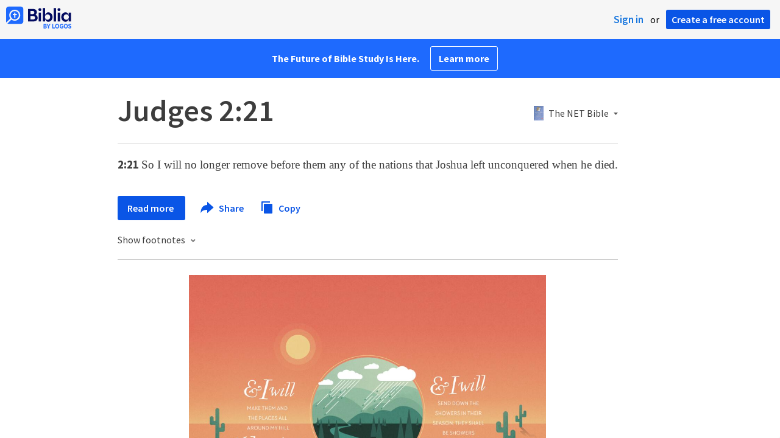

--- FILE ---
content_type: text/html; charset=utf-8
request_url: https://www.google.com/recaptcha/api2/aframe
body_size: 267
content:
<!DOCTYPE HTML><html><head><meta http-equiv="content-type" content="text/html; charset=UTF-8"></head><body><script nonce="I6mtDueLz-GIG3KhDysLBA">/** Anti-fraud and anti-abuse applications only. See google.com/recaptcha */ try{var clients={'sodar':'https://pagead2.googlesyndication.com/pagead/sodar?'};window.addEventListener("message",function(a){try{if(a.source===window.parent){var b=JSON.parse(a.data);var c=clients[b['id']];if(c){var d=document.createElement('img');d.src=c+b['params']+'&rc='+(localStorage.getItem("rc::a")?sessionStorage.getItem("rc::b"):"");window.document.body.appendChild(d);sessionStorage.setItem("rc::e",parseInt(sessionStorage.getItem("rc::e")||0)+1);localStorage.setItem("rc::h",'1765057454466');}}}catch(b){}});window.parent.postMessage("_grecaptcha_ready", "*");}catch(b){}</script></body></html>

--- FILE ---
content_type: image/svg+xml
request_url: https://assets.bibliacdn.com/public/images/twitter.svg
body_size: 555
content:
<svg xmlns="http://www.w3.org/2000/svg" width="24" height="24" viewBox="0 0 24 24">
  <g fill="none" fill-rule="evenodd">
    <rect width="24" height="24" fill="#fff" rx="2"/>
    <path fill="#1da1f2" d="M12.1778292,9.3458906 L12.2131879,9.92893859 L11.6238766,9.85754496 C9.47878338,9.58386937 7.6047734,8.65575216 6.01363285,7.09699119 L5.23574192,6.32356018 L5.03537607,6.89470923 C4.61107192,8.16789567 4.88215513,9.51247574 5.7661221,10.4167951 C6.23757115,10.9165505 6.13149512,10.9879441 5.3182455,10.6904707 C5.03537607,10.5952792 4.78786532,10.5238855 4.76429286,10.5595823 C4.68178928,10.6428749 4.96465871,11.7256783 5.18859701,12.1540401 C5.4950389,12.7489871 6.11970889,13.3320351 6.80331001,13.6771043 L7.3808351,13.9507799 L6.69723398,13.9626788 C6.0372053,13.9626788 6.01363285,13.9745777 6.08435021,14.2244555 C6.32007474,14.9978865 7.25118661,15.8189132 8.28837453,16.1758814 L9.01912056,16.4257591 L8.38266434,16.8065251 C7.43976623,17.3538763 6.33186096,17.6632487 5.22395569,17.6870466 C4.69357551,17.6989455 4.25748513,17.7465413 4.25748513,17.7822381 C4.25748513,17.9012275 5.69540474,18.5675681 6.53222681,18.8293447 C9.04269301,19.6027757 12.0246083,19.2696054 14.2639913,17.9488233 C15.8551318,17.0088071 17.4462724,15.1406737 18.1888046,13.3320351 C18.5895363,12.368221 18.990268,10.6071781 18.990268,9.76235345 C18.990268,9.21500227 19.0256267,9.14360864 19.6856554,8.48916702 C20.0746008,8.10840098 20.4399738,7.69193813 20.5106912,7.57294874 C20.6285535,7.3468689 20.6167672,7.3468689 20.0156697,7.54915086 C19.0138405,7.90611902 18.8724057,7.85852327 19.3674272,7.32307103 C19.7328003,6.94230499 20.1688906,6.25216655 20.1688906,6.04988459 C20.1688906,6.01418777 19.9920972,6.07368247 19.7917314,6.18077292 C19.5795793,6.2997623 19.1081303,6.47824638 18.7545435,6.58533683 L18.1180873,6.78761879 L17.5405622,6.39495381 C17.2223341,6.18077292 16.7744575,5.94279414 16.5387329,5.87140051 C15.9376354,5.70481537 15.0183097,5.72861325 14.4761433,5.91899626 C13.002865,6.4544485 12.0717532,7.83472539 12.1778292,9.3458906 Z"/>
  </g>
</svg>
